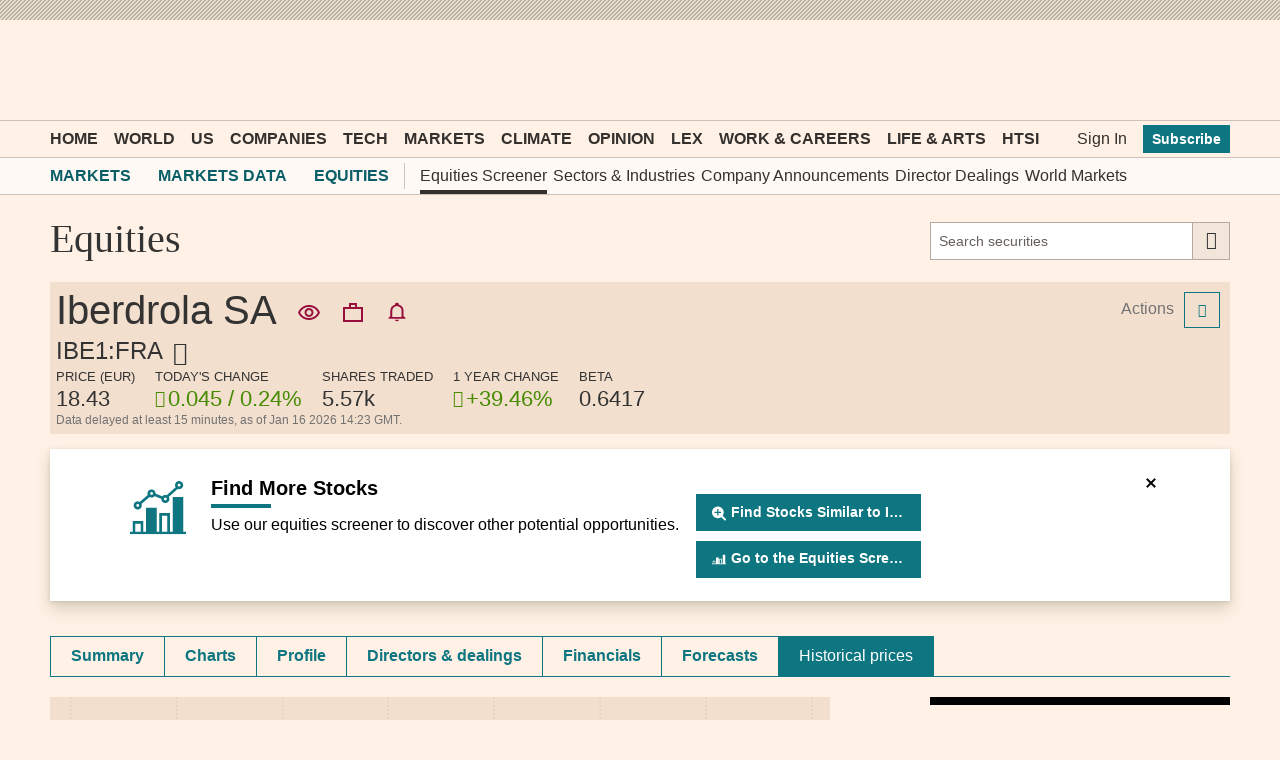

--- FILE ---
content_type: application/x-javascript; charset=utf-8
request_url: https://markets.ft.com/data/DynamicAssets/PageManagerInit?routeController=equitiestearsheet&routeAction=historical
body_size: 841
content:
$(function() {
	// Inline Scripts:
	var RouteData = { 'controller':'equitiestearsheet', 'action':'historical' };
	var WebId = 'ftdefaultuser';

	// PageManager Definition:
(function () {

    window.PageManager = function () {

    };

    PageManager.prototype = new MOD.BasePageManager();

    PageManager.prototype.init = function () {
    	new MOD.HistoricalPricesApp('.mod-tearsheet-historical-prices');
    	new MOD.UI.ShowMoreLink('.mod-tearsheet-overview');
        this.initCommonModules();
    };
})();

	// PageManager Setup:
	var PageManagerClass =
			typeof(PageManager) == 'undefined'
			? function(){}
			: PageManager;

	var wsod = window['WSOD'] || {};
	var pm = new PageManagerClass();

	if (pm.init) {
		pm.init();
	}

	wsod.PageManager = pm;
});
